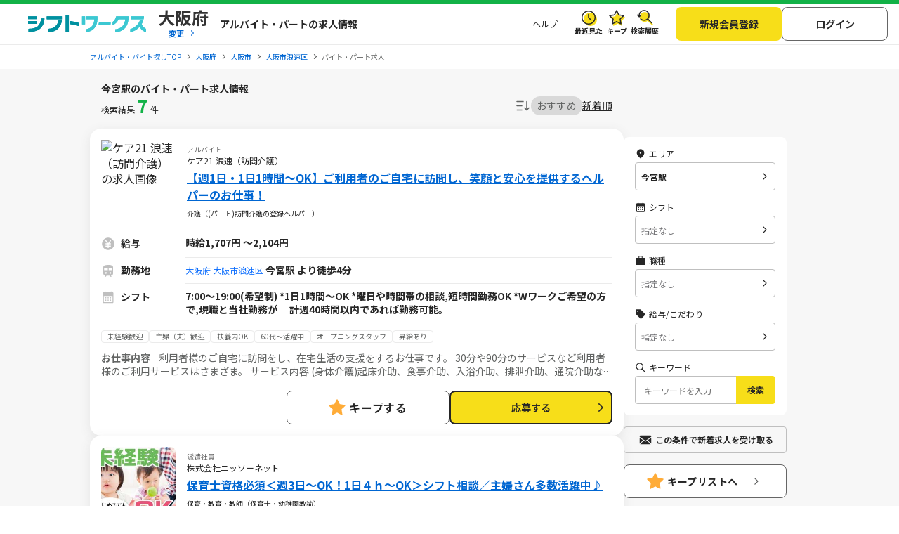

--- FILE ---
content_type: image/svg+xml
request_url: https://img.sftworks.jp/shift_cu/img/icon/icon_ranking1-5.svg
body_size: 314
content:
<svg width="22" height="24" viewBox="0 0 22 24" fill="none" xmlns="http://www.w3.org/2000/svg">
    <path d="M2.075 23.8965C1.7 24.0542 1.34375 24.0317 1.00625 23.8289C0.66875 23.6261 0.5 23.3444 0.5 22.9839V2.02799C0.5 1.48719 0.725 1.014 1.175 0.608397C1.625 0.202799 2.15 0 2.75 0H19.25C19.85 0 20.375 0.202799 20.825 0.608397C21.275 1.014 21.5 1.48719 21.5 2.02799V22.9839C21.5 23.3444 21.3313 23.6261 20.9938 23.8289C20.6562 24.0317 20.3 24.0542 19.925 23.8965L11 20.4489L2.075 23.8965Z" fill="#FFAC38"/>
    <path d="M8.22 14.5V13.31H10.42V8.61H8.68V7.69C9.14667 7.60333 9.55 7.52667 9.89 7.46C10.23 7.38667 10.5367 7.25667 10.81 7.07H11.89V13.31H13.89V14.5H8.22Z" fill="white"/>
</svg>


--- FILE ---
content_type: image/svg+xml
request_url: https://img.sftworks.jp/shift_cu/img/icon/icon_shift_gray2.svg
body_size: 970
content:
<svg width="16" height="16" viewBox="0 0 16 16" fill="none" xmlns="http://www.w3.org/2000/svg">
<g id="Icon">
<path id="Vector" d="M8 9.33301C7.81111 9.33301 7.65278 9.26912 7.525 9.14134C7.39722 9.01356 7.33333 8.85523 7.33333 8.66634C7.33333 8.47745 7.39722 8.31912 7.525 8.19134C7.65278 8.06356 7.81111 7.99967 8 7.99967C8.18889 7.99967 8.34722 8.06356 8.475 8.19134C8.60278 8.31912 8.66667 8.47745 8.66667 8.66634C8.66667 8.85523 8.60278 9.01356 8.475 9.14134C8.34722 9.26912 8.18889 9.33301 8 9.33301ZM5.33333 9.33301C5.14444 9.33301 4.98611 9.26912 4.85833 9.14134C4.73056 9.01356 4.66667 8.85523 4.66667 8.66634C4.66667 8.47745 4.73056 8.31912 4.85833 8.19134C4.98611 8.06356 5.14444 7.99967 5.33333 7.99967C5.52222 7.99967 5.68056 8.06356 5.80833 8.19134C5.93611 8.31912 6 8.47745 6 8.66634C6 8.85523 5.93611 9.01356 5.80833 9.14134C5.68056 9.26912 5.52222 9.33301 5.33333 9.33301ZM10.6667 9.33301C10.4778 9.33301 10.3194 9.26912 10.1917 9.14134C10.0639 9.01356 10 8.85523 10 8.66634C10 8.47745 10.0639 8.31912 10.1917 8.19134C10.3194 8.06356 10.4778 7.99967 10.6667 7.99967C10.8556 7.99967 11.0139 8.06356 11.1417 8.19134C11.2694 8.31912 11.3333 8.47745 11.3333 8.66634C11.3333 8.85523 11.2694 9.01356 11.1417 9.14134C11.0139 9.26912 10.8556 9.33301 10.6667 9.33301ZM8 11.9997C7.81111 11.9997 7.65278 11.9358 7.525 11.808C7.39722 11.6802 7.33333 11.5219 7.33333 11.333C7.33333 11.1441 7.39722 10.9858 7.525 10.858C7.65278 10.7302 7.81111 10.6663 8 10.6663C8.18889 10.6663 8.34722 10.7302 8.475 10.858C8.60278 10.9858 8.66667 11.1441 8.66667 11.333C8.66667 11.5219 8.60278 11.6802 8.475 11.808C8.34722 11.9358 8.18889 11.9997 8 11.9997ZM5.33333 11.9997C5.14444 11.9997 4.98611 11.9358 4.85833 11.808C4.73056 11.6802 4.66667 11.5219 4.66667 11.333C4.66667 11.1441 4.73056 10.9858 4.85833 10.858C4.98611 10.7302 5.14444 10.6663 5.33333 10.6663C5.52222 10.6663 5.68056 10.7302 5.80833 10.858C5.93611 10.9858 6 11.1441 6 11.333C6 11.5219 5.93611 11.6802 5.80833 11.808C5.68056 11.9358 5.52222 11.9997 5.33333 11.9997ZM10.6667 11.9997C10.4778 11.9997 10.3194 11.9358 10.1917 11.808C10.0639 11.6802 10 11.5219 10 11.333C10 11.1441 10.0639 10.9858 10.1917 10.858C10.3194 10.7302 10.4778 10.6663 10.6667 10.6663C10.8556 10.6663 11.0139 10.7302 11.1417 10.858C11.2694 10.9858 11.3333 11.1441 11.3333 11.333C11.3333 11.5219 11.2694 11.6802 11.1417 11.808C11.0139 11.9358 10.8556 11.9997 10.6667 11.9997ZM3 14.6663C2.73333 14.6663 2.5 14.5663 2.3 14.3663C2.1 14.1663 2 13.933 2 13.6663V3.33301C2 3.06634 2.1 2.83301 2.3 2.63301C2.5 2.43301 2.73333 2.33301 3 2.33301H4.08333V1.86634C4.08333 1.71523 4.13444 1.58856 4.23667 1.48634C4.33889 1.38412 4.46556 1.33301 4.61667 1.33301C4.7725 1.33301 4.90313 1.38412 5.00855 1.48634C5.11396 1.58856 5.16667 1.71523 5.16667 1.86634V2.33301H10.8333V1.86634C10.8333 1.71523 10.8844 1.58856 10.9867 1.48634C11.0889 1.38412 11.2156 1.33301 11.3667 1.33301C11.5225 1.33301 11.6531 1.38412 11.7586 1.48634C11.864 1.58856 11.9167 1.71523 11.9167 1.86634V2.33301H13C13.2667 2.33301 13.5 2.43301 13.7 2.63301C13.9 2.83301 14 3.06634 14 3.33301V13.6663C14 13.933 13.9 14.1663 13.7 14.3663C13.5 14.5663 13.2667 14.6663 13 14.6663H3ZM3 13.6663H13V6.49967H3V13.6663Z" fill="#BFBFBF"/>
</g>
</svg>


--- FILE ---
content_type: application/javascript
request_url: https://img.sftworks.jp/shift_cu/js/page/favorite.js?id=1768959185
body_size: 787
content:
/**
 * @fileOverview お気に入り関連で使用するjsファイル
 * @copyright (c)2014 Indival, Inc. All Rights Reserved.
 * @version 1.0
 */

favorite = {};

/**
 * お気に入り登録
 */
favorite.add_favorite = function(work_id){
    var result = true;
    $.ajax({
        url:'/ajax/favorite/add.json',
        type:'post',
        async:false,
        data : {work_id: work_id},
        success: function(data) {
            if (data == 'success') {
                common.show_message_box('求人をキープリストに追加しました');
                // ヘッダーカウンター適用
                if ($('#nav-favorite-count').length > 0) {
                    var $favorite_count = $('#nav-favorite-count');
                    var count = parseInt($favorite_count.text()) + 1;
                    $favorite_count.text(count);
                    $favorite_count.show();
                }
                // ハンバーガーメニュー内
                if ($('#menu-favorite-count').length > 0) {
                    var $favorite_count_menu = $('#menu-favorite-count');
                    var count = parseInt($favorite_count_menu.text()) + 1;
                    $favorite_count_menu.text(count);
                    $favorite_count_menu.show();
                }
            } else if (data == 'full') {
                result = false;
                common.show_message_box('登録に失敗しました(30件まで登録可能です)');
            } else if (data == 'existed') {
                result = false;
                common.show_message_box('すでに登録されています');
            } else if (data == 'error') {
                result = false;
                common.show_message_box('登録に失敗しました。しばらくしてからもう1回登録してください');
            }
        },
        error: function(){
            result = false;
            common.show_message_box('登録に失敗しました。しばらくしてからもう1回登録してください');
        }
    });
    return result;
};

/**
 * お気に入り削除
 */
favorite.del_favorite = function(work_id){
    var result = true;
    $.ajax({
        url:'/ajax/favorite/del.json',
        type:'post',
        async:false,
        data : {work_id: work_id},
        success: function(data) {
            if (data == 'success') {
                common.show_message_box('キープリストから削除しました');
                // ヘッダーカウンター更新
                if ($('#nav-favorite-count').length > 0) {
                    var $favorite_count = $('#nav-favorite-count');
                    var count = parseInt($favorite_count.text()) - 1;
                    if (count === 0) {
                        $favorite_count.text('0').css('display','none');
                    } else {
                        $favorite_count.text(count);
                    }
                }
                // ハンバーガーメニュー内
                if ($('#menu-favorite-count').length > 0) {
                    var $favorite_count_menu = $('#menu-favorite-count');
                    var count = parseInt($favorite_count_menu.text()) - 1;
                    if (count === 0) {
                        $favorite_count_menu.text('0').css('display','none');
                    } else {
                        $favorite_count_menu.text(count);
                    }
                }
            } else if (data == 'error') {
                result = false;
                common.show_message_box('削除に失敗しました。しばらくしてからもう1回削除してください');
            }
        },
        error: function(){
            result = false;
            common.show_message_box('削除に失敗しました。しばらくしてからもう1回削除してください');
        }
    });
    return result;
};
